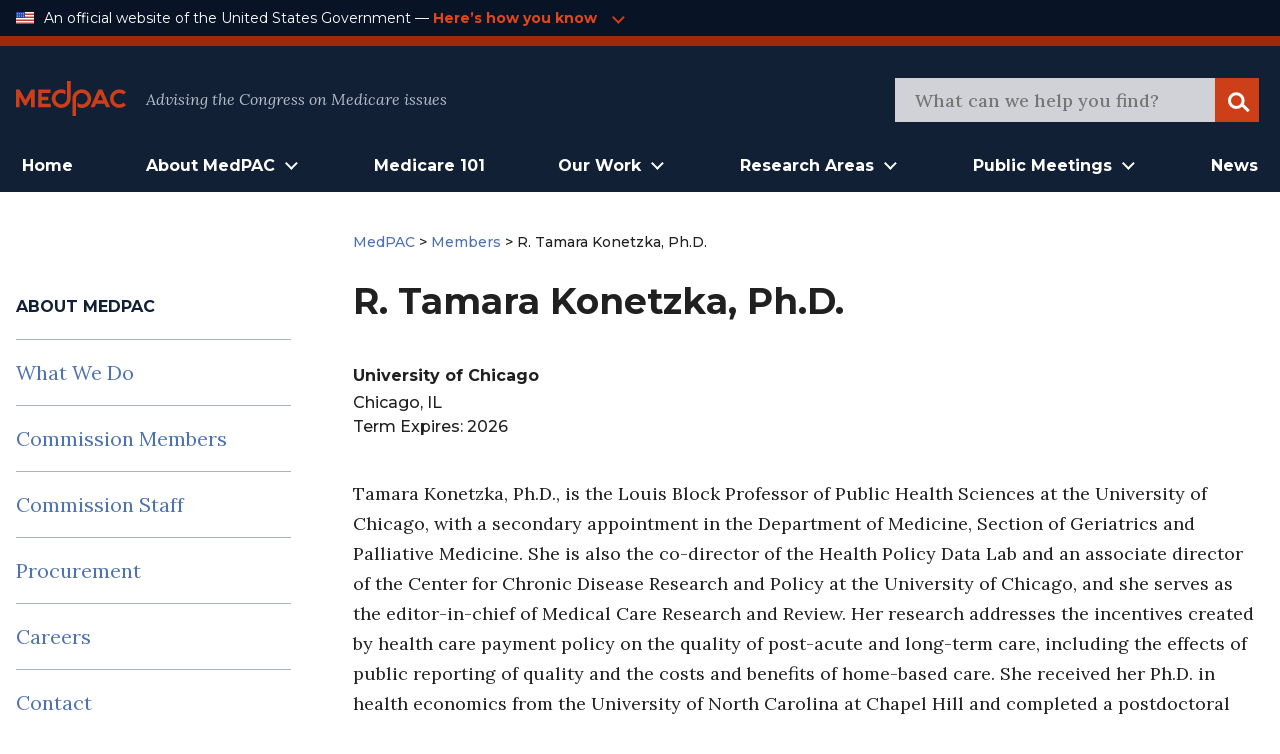

--- FILE ---
content_type: text/html; charset=UTF-8
request_url: https://www.medpac.gov/member/r-tamara-konetzka/
body_size: 16071
content:

<!doctype html>

<html class="no-js" lang="en-US">

<head>

    <meta charset="utf-8">
<script type="text/javascript">
/* <![CDATA[ */
var gform;gform||(document.addEventListener("gform_main_scripts_loaded",function(){gform.scriptsLoaded=!0}),document.addEventListener("gform/theme/scripts_loaded",function(){gform.themeScriptsLoaded=!0}),window.addEventListener("DOMContentLoaded",function(){gform.domLoaded=!0}),gform={domLoaded:!1,scriptsLoaded:!1,themeScriptsLoaded:!1,isFormEditor:()=>"function"==typeof InitializeEditor,callIfLoaded:function(o){return!(!gform.domLoaded||!gform.scriptsLoaded||!gform.themeScriptsLoaded&&!gform.isFormEditor()||(gform.isFormEditor()&&console.warn("The use of gform.initializeOnLoaded() is deprecated in the form editor context and will be removed in Gravity Forms 3.1."),o(),0))},initializeOnLoaded:function(o){gform.callIfLoaded(o)||(document.addEventListener("gform_main_scripts_loaded",()=>{gform.scriptsLoaded=!0,gform.callIfLoaded(o)}),document.addEventListener("gform/theme/scripts_loaded",()=>{gform.themeScriptsLoaded=!0,gform.callIfLoaded(o)}),window.addEventListener("DOMContentLoaded",()=>{gform.domLoaded=!0,gform.callIfLoaded(o)}))},hooks:{action:{},filter:{}},addAction:function(o,r,e,t){gform.addHook("action",o,r,e,t)},addFilter:function(o,r,e,t){gform.addHook("filter",o,r,e,t)},doAction:function(o){gform.doHook("action",o,arguments)},applyFilters:function(o){return gform.doHook("filter",o,arguments)},removeAction:function(o,r){gform.removeHook("action",o,r)},removeFilter:function(o,r,e){gform.removeHook("filter",o,r,e)},addHook:function(o,r,e,t,n){null==gform.hooks[o][r]&&(gform.hooks[o][r]=[]);var d=gform.hooks[o][r];null==n&&(n=r+"_"+d.length),gform.hooks[o][r].push({tag:n,callable:e,priority:t=null==t?10:t})},doHook:function(r,o,e){var t;if(e=Array.prototype.slice.call(e,1),null!=gform.hooks[r][o]&&((o=gform.hooks[r][o]).sort(function(o,r){return o.priority-r.priority}),o.forEach(function(o){"function"!=typeof(t=o.callable)&&(t=window[t]),"action"==r?t.apply(null,e):e[0]=t.apply(null,e)})),"filter"==r)return e[0]},removeHook:function(o,r,t,n){var e;null!=gform.hooks[o][r]&&(e=(e=gform.hooks[o][r]).filter(function(o,r,e){return!!(null!=n&&n!=o.tag||null!=t&&t!=o.priority)}),gform.hooks[o][r]=e)}});
/* ]]> */
</script>

    <meta name="viewport" content="width=device-width, initial-scale=1.0">
    <link rel="pingback" href="https://www.medpac.gov/xmlrpc.php">

    <title>R. Tamara Konetzka, Ph.D. &#8211; MedPAC</title>
<meta name='robots' content='max-image-preview:large' />
<link rel="alternate" type="application/rss+xml" title="MedPAC &raquo; Feed" href="https://www.medpac.gov/feed/" />
<link rel="alternate" type="application/rss+xml" title="MedPAC &raquo; Comments Feed" href="https://www.medpac.gov/comments/feed/" />
<link rel="alternate" title="oEmbed (JSON)" type="application/json+oembed" href="https://www.medpac.gov/wp-json/oembed/1.0/embed?url=https%3A%2F%2Fwww.medpac.gov%2Fmember%2Fr-tamara-konetzka%2F" />
<link rel="alternate" title="oEmbed (XML)" type="text/xml+oembed" href="https://www.medpac.gov/wp-json/oembed/1.0/embed?url=https%3A%2F%2Fwww.medpac.gov%2Fmember%2Fr-tamara-konetzka%2F&#038;format=xml" />
<style id='wp-img-auto-sizes-contain-inline-css' type='text/css'>
img:is([sizes=auto i],[sizes^="auto," i]){contain-intrinsic-size:3000px 1500px}
/*# sourceURL=wp-img-auto-sizes-contain-inline-css */
</style>
<style id='wp-block-library-inline-css' type='text/css'>
:root{--wp-block-synced-color:#7a00df;--wp-block-synced-color--rgb:122,0,223;--wp-bound-block-color:var(--wp-block-synced-color);--wp-editor-canvas-background:#ddd;--wp-admin-theme-color:#007cba;--wp-admin-theme-color--rgb:0,124,186;--wp-admin-theme-color-darker-10:#006ba1;--wp-admin-theme-color-darker-10--rgb:0,107,160.5;--wp-admin-theme-color-darker-20:#005a87;--wp-admin-theme-color-darker-20--rgb:0,90,135;--wp-admin-border-width-focus:2px}@media (min-resolution:192dpi){:root{--wp-admin-border-width-focus:1.5px}}.wp-element-button{cursor:pointer}:root .has-very-light-gray-background-color{background-color:#eee}:root .has-very-dark-gray-background-color{background-color:#313131}:root .has-very-light-gray-color{color:#eee}:root .has-very-dark-gray-color{color:#313131}:root .has-vivid-green-cyan-to-vivid-cyan-blue-gradient-background{background:linear-gradient(135deg,#00d084,#0693e3)}:root .has-purple-crush-gradient-background{background:linear-gradient(135deg,#34e2e4,#4721fb 50%,#ab1dfe)}:root .has-hazy-dawn-gradient-background{background:linear-gradient(135deg,#faaca8,#dad0ec)}:root .has-subdued-olive-gradient-background{background:linear-gradient(135deg,#fafae1,#67a671)}:root .has-atomic-cream-gradient-background{background:linear-gradient(135deg,#fdd79a,#004a59)}:root .has-nightshade-gradient-background{background:linear-gradient(135deg,#330968,#31cdcf)}:root .has-midnight-gradient-background{background:linear-gradient(135deg,#020381,#2874fc)}:root{--wp--preset--font-size--normal:16px;--wp--preset--font-size--huge:42px}.has-regular-font-size{font-size:1em}.has-larger-font-size{font-size:2.625em}.has-normal-font-size{font-size:var(--wp--preset--font-size--normal)}.has-huge-font-size{font-size:var(--wp--preset--font-size--huge)}.has-text-align-center{text-align:center}.has-text-align-left{text-align:left}.has-text-align-right{text-align:right}.has-fit-text{white-space:nowrap!important}#end-resizable-editor-section{display:none}.aligncenter{clear:both}.items-justified-left{justify-content:flex-start}.items-justified-center{justify-content:center}.items-justified-right{justify-content:flex-end}.items-justified-space-between{justify-content:space-between}.screen-reader-text{border:0;clip-path:inset(50%);height:1px;margin:-1px;overflow:hidden;padding:0;position:absolute;width:1px;word-wrap:normal!important}.screen-reader-text:focus{background-color:#ddd;clip-path:none;color:#444;display:block;font-size:1em;height:auto;left:5px;line-height:normal;padding:15px 23px 14px;text-decoration:none;top:5px;width:auto;z-index:100000}html :where(.has-border-color){border-style:solid}html :where([style*=border-top-color]){border-top-style:solid}html :where([style*=border-right-color]){border-right-style:solid}html :where([style*=border-bottom-color]){border-bottom-style:solid}html :where([style*=border-left-color]){border-left-style:solid}html :where([style*=border-width]){border-style:solid}html :where([style*=border-top-width]){border-top-style:solid}html :where([style*=border-right-width]){border-right-style:solid}html :where([style*=border-bottom-width]){border-bottom-style:solid}html :where([style*=border-left-width]){border-left-style:solid}html :where(img[class*=wp-image-]){height:auto;max-width:100%}:where(figure){margin:0 0 1em}html :where(.is-position-sticky){--wp-admin--admin-bar--position-offset:var(--wp-admin--admin-bar--height,0px)}@media screen and (max-width:600px){html :where(.is-position-sticky){--wp-admin--admin-bar--position-offset:0px}}

/*# sourceURL=wp-block-library-inline-css */
</style><style id='wp-block-paragraph-inline-css' type='text/css'>
.is-small-text{font-size:.875em}.is-regular-text{font-size:1em}.is-large-text{font-size:2.25em}.is-larger-text{font-size:3em}.has-drop-cap:not(:focus):first-letter{float:left;font-size:8.4em;font-style:normal;font-weight:100;line-height:.68;margin:.05em .1em 0 0;text-transform:uppercase}body.rtl .has-drop-cap:not(:focus):first-letter{float:none;margin-left:.1em}p.has-drop-cap.has-background{overflow:hidden}:root :where(p.has-background){padding:1.25em 2.375em}:where(p.has-text-color:not(.has-link-color)) a{color:inherit}p.has-text-align-left[style*="writing-mode:vertical-lr"],p.has-text-align-right[style*="writing-mode:vertical-rl"]{rotate:180deg}
/*# sourceURL=https://www.medpac.gov/wp-includes/blocks/paragraph/style.min.css */
</style>
<style id='global-styles-inline-css' type='text/css'>
:root{--wp--preset--aspect-ratio--square: 1;--wp--preset--aspect-ratio--4-3: 4/3;--wp--preset--aspect-ratio--3-4: 3/4;--wp--preset--aspect-ratio--3-2: 3/2;--wp--preset--aspect-ratio--2-3: 2/3;--wp--preset--aspect-ratio--16-9: 16/9;--wp--preset--aspect-ratio--9-16: 9/16;--wp--preset--color--black: #000000;--wp--preset--color--cyan-bluish-gray: #abb8c3;--wp--preset--color--white: #ffffff;--wp--preset--color--pale-pink: #f78da7;--wp--preset--color--vivid-red: #cf2e2e;--wp--preset--color--luminous-vivid-orange: #ff6900;--wp--preset--color--luminous-vivid-amber: #fcb900;--wp--preset--color--light-green-cyan: #7bdcb5;--wp--preset--color--vivid-green-cyan: #00d084;--wp--preset--color--pale-cyan-blue: #8ed1fc;--wp--preset--color--vivid-cyan-blue: #0693e3;--wp--preset--color--vivid-purple: #9b51e0;--wp--preset--gradient--vivid-cyan-blue-to-vivid-purple: linear-gradient(135deg,rgb(6,147,227) 0%,rgb(155,81,224) 100%);--wp--preset--gradient--light-green-cyan-to-vivid-green-cyan: linear-gradient(135deg,rgb(122,220,180) 0%,rgb(0,208,130) 100%);--wp--preset--gradient--luminous-vivid-amber-to-luminous-vivid-orange: linear-gradient(135deg,rgb(252,185,0) 0%,rgb(255,105,0) 100%);--wp--preset--gradient--luminous-vivid-orange-to-vivid-red: linear-gradient(135deg,rgb(255,105,0) 0%,rgb(207,46,46) 100%);--wp--preset--gradient--very-light-gray-to-cyan-bluish-gray: linear-gradient(135deg,rgb(238,238,238) 0%,rgb(169,184,195) 100%);--wp--preset--gradient--cool-to-warm-spectrum: linear-gradient(135deg,rgb(74,234,220) 0%,rgb(151,120,209) 20%,rgb(207,42,186) 40%,rgb(238,44,130) 60%,rgb(251,105,98) 80%,rgb(254,248,76) 100%);--wp--preset--gradient--blush-light-purple: linear-gradient(135deg,rgb(255,206,236) 0%,rgb(152,150,240) 100%);--wp--preset--gradient--blush-bordeaux: linear-gradient(135deg,rgb(254,205,165) 0%,rgb(254,45,45) 50%,rgb(107,0,62) 100%);--wp--preset--gradient--luminous-dusk: linear-gradient(135deg,rgb(255,203,112) 0%,rgb(199,81,192) 50%,rgb(65,88,208) 100%);--wp--preset--gradient--pale-ocean: linear-gradient(135deg,rgb(255,245,203) 0%,rgb(182,227,212) 50%,rgb(51,167,181) 100%);--wp--preset--gradient--electric-grass: linear-gradient(135deg,rgb(202,248,128) 0%,rgb(113,206,126) 100%);--wp--preset--gradient--midnight: linear-gradient(135deg,rgb(2,3,129) 0%,rgb(40,116,252) 100%);--wp--preset--font-size--small: 13px;--wp--preset--font-size--medium: 20px;--wp--preset--font-size--large: 36px;--wp--preset--font-size--x-large: 42px;--wp--preset--spacing--20: 0.44rem;--wp--preset--spacing--30: 0.67rem;--wp--preset--spacing--40: 1rem;--wp--preset--spacing--50: 1.5rem;--wp--preset--spacing--60: 2.25rem;--wp--preset--spacing--70: 3.38rem;--wp--preset--spacing--80: 5.06rem;--wp--preset--shadow--natural: 6px 6px 9px rgba(0, 0, 0, 0.2);--wp--preset--shadow--deep: 12px 12px 50px rgba(0, 0, 0, 0.4);--wp--preset--shadow--sharp: 6px 6px 0px rgba(0, 0, 0, 0.2);--wp--preset--shadow--outlined: 6px 6px 0px -3px rgb(255, 255, 255), 6px 6px rgb(0, 0, 0);--wp--preset--shadow--crisp: 6px 6px 0px rgb(0, 0, 0);}:where(.is-layout-flex){gap: 0.5em;}:where(.is-layout-grid){gap: 0.5em;}body .is-layout-flex{display: flex;}.is-layout-flex{flex-wrap: wrap;align-items: center;}.is-layout-flex > :is(*, div){margin: 0;}body .is-layout-grid{display: grid;}.is-layout-grid > :is(*, div){margin: 0;}:where(.wp-block-columns.is-layout-flex){gap: 2em;}:where(.wp-block-columns.is-layout-grid){gap: 2em;}:where(.wp-block-post-template.is-layout-flex){gap: 1.25em;}:where(.wp-block-post-template.is-layout-grid){gap: 1.25em;}.has-black-color{color: var(--wp--preset--color--black) !important;}.has-cyan-bluish-gray-color{color: var(--wp--preset--color--cyan-bluish-gray) !important;}.has-white-color{color: var(--wp--preset--color--white) !important;}.has-pale-pink-color{color: var(--wp--preset--color--pale-pink) !important;}.has-vivid-red-color{color: var(--wp--preset--color--vivid-red) !important;}.has-luminous-vivid-orange-color{color: var(--wp--preset--color--luminous-vivid-orange) !important;}.has-luminous-vivid-amber-color{color: var(--wp--preset--color--luminous-vivid-amber) !important;}.has-light-green-cyan-color{color: var(--wp--preset--color--light-green-cyan) !important;}.has-vivid-green-cyan-color{color: var(--wp--preset--color--vivid-green-cyan) !important;}.has-pale-cyan-blue-color{color: var(--wp--preset--color--pale-cyan-blue) !important;}.has-vivid-cyan-blue-color{color: var(--wp--preset--color--vivid-cyan-blue) !important;}.has-vivid-purple-color{color: var(--wp--preset--color--vivid-purple) !important;}.has-black-background-color{background-color: var(--wp--preset--color--black) !important;}.has-cyan-bluish-gray-background-color{background-color: var(--wp--preset--color--cyan-bluish-gray) !important;}.has-white-background-color{background-color: var(--wp--preset--color--white) !important;}.has-pale-pink-background-color{background-color: var(--wp--preset--color--pale-pink) !important;}.has-vivid-red-background-color{background-color: var(--wp--preset--color--vivid-red) !important;}.has-luminous-vivid-orange-background-color{background-color: var(--wp--preset--color--luminous-vivid-orange) !important;}.has-luminous-vivid-amber-background-color{background-color: var(--wp--preset--color--luminous-vivid-amber) !important;}.has-light-green-cyan-background-color{background-color: var(--wp--preset--color--light-green-cyan) !important;}.has-vivid-green-cyan-background-color{background-color: var(--wp--preset--color--vivid-green-cyan) !important;}.has-pale-cyan-blue-background-color{background-color: var(--wp--preset--color--pale-cyan-blue) !important;}.has-vivid-cyan-blue-background-color{background-color: var(--wp--preset--color--vivid-cyan-blue) !important;}.has-vivid-purple-background-color{background-color: var(--wp--preset--color--vivid-purple) !important;}.has-black-border-color{border-color: var(--wp--preset--color--black) !important;}.has-cyan-bluish-gray-border-color{border-color: var(--wp--preset--color--cyan-bluish-gray) !important;}.has-white-border-color{border-color: var(--wp--preset--color--white) !important;}.has-pale-pink-border-color{border-color: var(--wp--preset--color--pale-pink) !important;}.has-vivid-red-border-color{border-color: var(--wp--preset--color--vivid-red) !important;}.has-luminous-vivid-orange-border-color{border-color: var(--wp--preset--color--luminous-vivid-orange) !important;}.has-luminous-vivid-amber-border-color{border-color: var(--wp--preset--color--luminous-vivid-amber) !important;}.has-light-green-cyan-border-color{border-color: var(--wp--preset--color--light-green-cyan) !important;}.has-vivid-green-cyan-border-color{border-color: var(--wp--preset--color--vivid-green-cyan) !important;}.has-pale-cyan-blue-border-color{border-color: var(--wp--preset--color--pale-cyan-blue) !important;}.has-vivid-cyan-blue-border-color{border-color: var(--wp--preset--color--vivid-cyan-blue) !important;}.has-vivid-purple-border-color{border-color: var(--wp--preset--color--vivid-purple) !important;}.has-vivid-cyan-blue-to-vivid-purple-gradient-background{background: var(--wp--preset--gradient--vivid-cyan-blue-to-vivid-purple) !important;}.has-light-green-cyan-to-vivid-green-cyan-gradient-background{background: var(--wp--preset--gradient--light-green-cyan-to-vivid-green-cyan) !important;}.has-luminous-vivid-amber-to-luminous-vivid-orange-gradient-background{background: var(--wp--preset--gradient--luminous-vivid-amber-to-luminous-vivid-orange) !important;}.has-luminous-vivid-orange-to-vivid-red-gradient-background{background: var(--wp--preset--gradient--luminous-vivid-orange-to-vivid-red) !important;}.has-very-light-gray-to-cyan-bluish-gray-gradient-background{background: var(--wp--preset--gradient--very-light-gray-to-cyan-bluish-gray) !important;}.has-cool-to-warm-spectrum-gradient-background{background: var(--wp--preset--gradient--cool-to-warm-spectrum) !important;}.has-blush-light-purple-gradient-background{background: var(--wp--preset--gradient--blush-light-purple) !important;}.has-blush-bordeaux-gradient-background{background: var(--wp--preset--gradient--blush-bordeaux) !important;}.has-luminous-dusk-gradient-background{background: var(--wp--preset--gradient--luminous-dusk) !important;}.has-pale-ocean-gradient-background{background: var(--wp--preset--gradient--pale-ocean) !important;}.has-electric-grass-gradient-background{background: var(--wp--preset--gradient--electric-grass) !important;}.has-midnight-gradient-background{background: var(--wp--preset--gradient--midnight) !important;}.has-small-font-size{font-size: var(--wp--preset--font-size--small) !important;}.has-medium-font-size{font-size: var(--wp--preset--font-size--medium) !important;}.has-large-font-size{font-size: var(--wp--preset--font-size--large) !important;}.has-x-large-font-size{font-size: var(--wp--preset--font-size--x-large) !important;}
/*# sourceURL=global-styles-inline-css */
</style>

<style id='classic-theme-styles-inline-css' type='text/css'>
/*! This file is auto-generated */
.wp-block-button__link{color:#fff;background-color:#32373c;border-radius:9999px;box-shadow:none;text-decoration:none;padding:calc(.667em + 2px) calc(1.333em + 2px);font-size:1.125em}.wp-block-file__button{background:#32373c;color:#fff;text-decoration:none}
/*# sourceURL=/wp-includes/css/classic-themes.min.css */
</style>
<link rel='stylesheet' id='ep_general_styles-css' href='https://www.medpac.gov/wp-content/plugins/elasticpress/dist/css/general-styles.css?ver=66295efe92a630617c00' type='text/css' media='all' />
<link rel='stylesheet' id='mat-blocks-overrides-css' href='https://www.medpac.gov/wp-content/themes/mat-medpac/assets/styles/mat-blocks-overrides.css?ver=1765381630' type='text/css' media='all' />
<link rel='stylesheet' id='site-css-css' href='https://www.medpac.gov/wp-content/themes/mat-medpac/assets/styles/theme-styles.css?ver=1764007343' type='text/css' media='all' />
<script type="text/javascript" src="https://www.medpac.gov/wp-includes/js/jquery/jquery.min.js?ver=3.7.1" id="jquery-core-js"></script>
<script type="text/javascript" src="https://www.medpac.gov/wp-includes/js/jquery/jquery-migrate.min.js?ver=3.4.1" id="jquery-migrate-js"></script>
<link rel="https://api.w.org/" href="https://www.medpac.gov/wp-json/" /><link rel="alternate" title="JSON" type="application/json" href="https://www.medpac.gov/wp-json/wp/v2/member/8649" /><link rel="canonical" href="https://www.medpac.gov/member/r-tamara-konetzka/" />
<link rel='shortlink' href='https://www.medpac.gov/?p=8649' />
<link rel="icon" href="https://www.medpac.gov/wp-content/uploads/2021/09/cropped-medpac-favicon-32x32.png" sizes="32x32" />
<link rel="icon" href="https://www.medpac.gov/wp-content/uploads/2021/09/cropped-medpac-favicon-192x192.png" sizes="192x192" />
<link rel="apple-touch-icon" href="https://www.medpac.gov/wp-content/uploads/2021/09/cropped-medpac-favicon-180x180.png" />
<meta name="msapplication-TileImage" content="https://www.medpac.gov/wp-content/uploads/2021/09/cropped-medpac-favicon-270x270.png" />
		<style type="text/css" id="wp-custom-css">
			.main a {
	color: #CC3F19;
}

.post-type-archive-document .document-archive-filter-input option {
    background-color: rgba(60, 60, 60, 0.8) !important;
}

.gform_button {
 !important;
    background: #122036;
    padding: 0.625rem 2.625rem !important;
    cursor: pointer;
    color: white;
    border: none;
    font-family: "Montserrat", sans-serif;
    font-weight: bold;
    font-size: 1.125rem;
    line-height: 2rem !important;
    -webkit-box-align: center;
    -ms-flex-align: center;
    align-items: center;
    text-align: center;
    color: #FFFFFF;
}

.gform_wrapper form input {
	height: 50px;
}
  .tertiary-nav-container {border-bottom: 10px solid #A02909;} 
.medpac-alert-container .medpac-alert.container.flex.padded {
    padding-top: 0px;
	padding-bottom: 10px;}
	.icon.alert-warning {
    width: 2.5rem;
    height: 2.5rem;
}
.tertiary-nav-content a {margin-left: 0.25rem; color: #cc3f19;}

 header.article-header, .category header.article-header {font-family: Montserrat; font-size: 0.875rem;
font-weight: 500;
color: #202020;}

.main header, p.agenda-subtitle {line-height: 1.5 !important}

p.agenda-datetime {margin-bottom: 0.25rem;}

.category header, .document header {font-family: Montserrat; font-size: 0.875rem;
font-weight: 500;
}

.category header h1 {
	font-size:2.25rem
}
.category article a {color: #cc3f19!important}

.blog a.home, .blog a.post-root, .blog a.post, .page header.article-header a, 
.category a.post-root, .category a.post, .category a.home, .document header a {font-weight: 500;
	color: #4E72B1; font-family: 'Montserrat'}
.blog .current-item {font-weight: 300; font-family: 'Montserrat'; font-size: 0.875rem;}

.hero4-para1 a {color: #4E72B1; }

.category .byline {font-size: 0.875rem;}

.category .byline a {text-transform: uppercase; font-weight: 500}

.category article h2 {margin: -0.75rem auto -1rem}

header.document-archive-header {font-family: Montserrat; font-size: 0.875rem;
font-weight: 300;
color: #202020}
header.document-archive-header a {font-weight: 500;
	color: #4E72B1;}

.hero3-container .hero3-col .hero3-para1 {
    font-family: Source Sans Pro;
    font-style: normal;
    font-weight: bold;
    font-size: 14px;
    line-height: 24px;
    letter-spacing: 0.02em;
    color: #CC3F19;
}
.hero3-container .hero3-col {
	border: 1px solid #B3BDCB55;}

.post-type-archive-document .document-archive-copy {font-weight: 300 !important; }

.main {
	max-width: 1360px;
}

.main-navigation-wrapper .main-navigation .menu-main-nav li.open > .sub-menu li a {
    text-align: left;
    font-weight: 3400;
}
.main-navigation-wrapper .main-navigation .menu-main-nav li.open > .sub-menu li a:hover {
    color: #cc3f19;
}

.main-navigation-wrapper .main-navigation .menu-main-nav li.open > .sub-menu li {
    border-bottom: 1px solid #333
}


/* hide pre-footer on mailing list page */
.page-id-8678 .newsletter-form-container {display: none;}




/* BLOG PAGE */
.sidebar-menu .widget_categories li {
	border-bottom: 0.0625rem solid rgba(79, 111, 125, 0.5);
    display: flex;
    padding: 20px 0;
    font-size: 1.25rem;
    line-height: 1.5625rem;
    color: #0080B7;
}.sidebar-menu .widget_categories li a{
	padding: 0; 
	padding-right: 5px; 
	border-bottom: none; 
}

.blog .byline {margin-bottom: 0; padding-top: 1rem}
.blog .main h2 {margin-top: 0; margin-bottom: -1rem; }
.blog .article-header a {color: #CC3F19; font-weight: 700}
.blog .byline a {font-weight: 500; text-transform: uppercase; }
.category article,.blog section.entry-content {border-bottom: 1px solid #B3BDCB; padding-bottom: 1.5rem}
.blog a.excerpt-read-more {margin-left: 0.25rem}
{margin-top: 1rem;}

.category article {margin-top: 2.5rem}

.widgettitle {
	font-family: Montserrat;
	font-size: 1rem !important;
	font-weight: 500;
	padding-bottom: 1.25rem !important;
}

.hero4-container {
    max-width: 1440px;
    margin: auto;
    align-content: center;
    padding: 60px;
}
.hero3-para1 {
	text-transform: uppercase;
}
.hero3-para2 {
	font-family: "Lora" !important;
}
.hero3-para3 {
	font-family: "Montserrat" !important;
}
.hero4-para1 {
	font-family: "Montserrat" !important; color: #4E72B1 !important}

.agenda-staff-contacts {display:none}
.agenda-subtitle {padding-bottom: 1rem;}

.newsletter-form-container .gform_confirmation_message_3 {color: #ffffff !important;}


.hero3-container .hero3-col .hero3-para1 {font-family: 'Montserrat'}

.single-member .article-header p{
	font-size: 1rem !important
}
    
.single-meeting .meeting .meeting-type {color: #cc3f19;}

.sidebar .widget li a {color: #4E72B1; }

a.meeting-doc {font-weight: 700; font-size: 1rem; padding: 1rem 0.75rem 1rem 1.5rem !important}
.icon {
	margin-bottom: -1px;}

.document-archive-copy {font-family: lora; font-weight: 300 !important}


.wp-block-button__link {color: #cc3f19 !important;}
.wp-block-button__link:hover {color: #ffffff !important;}


@media (min-width: 1024px) {.main-navigation-wrapper .main-navigation.menu-main-nav li.open > .sub-menu {width: auto}
.main-navigation-wrapper .main-navigation.menu-main-nav li.open > .sub-menu li a {
    padding: 0.75rem 1rem;
	}
	.main-navigation-wrapper .main-navigation.menu-main-nav li.open > .sub-menu li:first-child {
		padding-top: 1rem !important;
	}
		.main-navigation-wrapper .main-navigation.menu-main-nav li.open > .sub-menu li:last-child {
		padding-bottom: 1rem !important;
	}
}

.hero3-container .padded::before {content: 'Featured & Most Recent Works'; display: block !important; color: #b3bdcb; margin-bottom: 1rem; font-family: 'Montserrat'; text-align: center; font-size: 1.5rem;font-weight: 700;}


.reference-style h2 {font-size: 1.25rem}
.reference-style, .reference-style p, .reference-style ul, .reference-style ol {font-size: 1rem; line-height: 1.5;}
.reference-style {background: #f6f8fc; padding: 0.5rem 1rem;}

.hero3-para1, .tertiary-nav-content a {color: #e3451b !important}

.single-meeting .meeting .meeting-section .agenda-section .agenda-content ul {
    font-size: 0.9375rem;
}
 

.pp-multiple-authors-boxes-wrapper {display: none}

.tax-document-type #post-5 {display: none!important}
		</style>
		
<link rel='stylesheet' id='gform_basic-css' href='https://www.medpac.gov/wp-content/plugins/gravityforms/assets/css/dist/basic.min.css?ver=2.9.25' type='text/css' media='all' />
<link rel='stylesheet' id='gform_theme_components-css' href='https://www.medpac.gov/wp-content/plugins/gravityforms/assets/css/dist/theme-components.min.css?ver=2.9.25' type='text/css' media='all' />
<link rel='stylesheet' id='gform_theme-css' href='https://www.medpac.gov/wp-content/plugins/gravityforms/assets/css/dist/theme.min.css?ver=2.9.25' type='text/css' media='all' />
</head>

<body class="wp-singular member-template-default single single-member postid-8649 wp-theme-mat-medpac">

<div class="site-wrapper">
    <a class="skip-link screen-reader-text" href="#content">Skip to Content</a>

    <div class="tertiary-nav-container ">
    <div class="container flex padded">
        <div class="usa-logo-container">
            <img src="https://www.medpac.gov/wp-content/themes/mat-medpac/assets/images/us-flag-icon.png"
                 alt="MedPAC" class="logo">
        </div>

        <div class="tertiary-nav-content">
            <p class="usa-header">
                An official website of the United States Government —
            </p>
           <a class="medpac-link" id="usa_gov_banner_button">
                    <p>
                        Here’s how you know
                    </p>
                    <span class="icon meeting-arrow-down"></span></a>

        </div>
    </div>
    <div class="container padded">
        <div class="usa-banner-content" id="usa_gov_banner_content">
            <div class="usa-banner-guidance-gov usa-width-one-half">
                <span class="icon icon-dot-gov"></span>
                <div class="usa-media_block-body">
                    <p>
                        <strong>Official websites use .gov</strong>
                        <br/>
                        <br/>
                        A <strong>.gov</strong> website belongs to an official government organization in the United
                        States.
                    </p>
                </div>
            </div>
            <div class="usa-banner-guidance-ssl usa-width-one-half">
                <span class="icon icon-https"></span>
                <div class="usa-media_block-body usa-second">
                    <p>
                        <strong>Secure .gov websites use HTTPS</strong>
                        <br/>
                        <br/>
                        A <strong>lock</strong> (
                        <svg xmlns="http://www.w3.org/2000/svg" width="10" height="15" viewBox="0 0 52 64"
                             class="usa-banner__lock-image" role="img"
                             aria-labelledby="banner-lock-title-default banner-lock-description-default"><title
                                    id="banner-lock-title-default">Lock</title>
                            <desc id="banner-lock-description-default">A locked padlock</desc>
                            <path fill="#B3BDCB" fill-rule="evenodd"
                                  d="M26 0c10.493 0 19 8.507 19 19v9h3a4 4 0 0 1 4 4v28a4 4 0 0 1-4 4H4a4 4 0 0 1-4-4V32a4 4 0 0 1 4-4h3v-9C7 8.507 15.507 0 26 0zm0 8c-5.979 0-10.843 4.77-10.996 10.712L15 19v9h22v-9c0-6.075-4.925-11-11-11z"
                                  data-darkreader-inline-fill="" style="--darkreader-inline-fill:#e8e6e4;"></path>
                        </svg>
                        ) or <strong>https://</strong> means you've safely connected to the .gov website. Share
                        sensitive information only on official, secure websites.
                    </p>
                </div>
            </div>
        </div>
    </div>

</div>
        
        <div class="secondary-nav-container">
    <div class="container padded flex">
        <div class="secondary-nav-header">
            <div class="site-title">
                <a href="https://www.medpac.gov/"
                   class="logo-link"
                   rel="home">
                    <img src="https://www.medpac.gov/wp-content/themes/mat-medpac/assets/images/medpac-logo-red.svg"
                         alt="MedPAC" class="logo">
                </a>
            </div>
            <div class="secondary-nav-content">
                Advising the Congress on Medicare issues
            </div>
        </div>
        <div class="secondary-nav-right tablet-only">
            <button id="mobileMenuToggle" class="mobile-menu-toggle" aria-label="Open Main Navigation Menu">
                <span class="icon menu-hamburger"></span>
            </button>
        </div>
        <div class="secondary-nav-right header-search-container desktop-only">
            <form role="search" id="searchform" class="search-form" method="get"
                  action="https://www.medpac.gov/">
                <meta itemprop="target" content="https://www.medpac.gov/?s={s}"/>
                <div id="header_search" class="search-trigger">
                    <input itemprop="query-input" type="search" name="s"
                           id="header-search-bar" class="search-field"
                           value=""
                           placeholder="What can we help you find?"
                           name="s"/>
                </div>
                <div class="search-logo">
                    <button class="icon search search-logo-button"><span
                                class="screen-reader-text">Search</span>
                    </button>
                </div>
            </form>
        </div>
    </div>
</div>
    <header class="header" id="header_area_1">
        <div class="container padded flex">
            <nav class="main-navigation-wrapper container flex padded desktop-only" aria-label="Main">
                <div id="main_menu_container" class="main-navigation main-menu-container">
                    <nav class="main-menu"
                         role="navigation"
                         aria-label="Main menu">
                        <ul id="menu-primary" class="main-navigation menu-main-nav"><li id="menu-item-8975" class="menu-item menu-item-type-custom menu-item-object-custom menu-item-home menu-item-8975"><a href="https://www.medpac.gov">Home</a></li>
<li id="menu-item-8710" class="menu-item menu-item-type-custom menu-item-object-custom menu-item-has-children menu-item-8710"><a href="#" role="button" aria-expanded="false">About MedPAC</a>
<ul class="sub-menu">
	<li id="menu-item-8716" class="menu-item menu-item-type-post_type menu-item-object-page menu-item-8716"><a href="https://www.medpac.gov/what-we-do/">What We Do</a></li>
	<li id="menu-item-8718" class="menu-item menu-item-type-custom menu-item-object-custom menu-item-8718"><a href="/member">Commission Members</a></li>
	<li id="menu-item-8717" class="menu-item menu-item-type-post_type menu-item-object-page menu-item-8717"><a href="https://www.medpac.gov/what-we-do/commission-staff/">Commission Staff</a></li>
	<li id="menu-item-9889" class="menu-item menu-item-type-post_type menu-item-object-page menu-item-9889"><a href="https://www.medpac.gov/what-we-do/procurement/">Procurement</a></li>
	<li id="menu-item-9891" class="menu-item menu-item-type-post_type menu-item-object-page menu-item-9891"><a href="https://www.medpac.gov/what-we-do/careers/">Careers</a></li>
	<li id="menu-item-9890" class="menu-item menu-item-type-post_type menu-item-object-page menu-item-9890"><a href="https://www.medpac.gov/what-we-do/contact/">Contact</a></li>
</ul>
</li>
<li id="menu-item-8978" class="menu-item menu-item-type-post_type menu-item-object-page menu-item-8978"><a href="https://www.medpac.gov/medicare-101/">Medicare 101</a></li>
<li id="menu-item-8712" class="menu-item menu-item-type-custom menu-item-object-custom menu-item-has-children menu-item-8712"><a href="#" role="button" aria-expanded="false">Our Work</a>
<ul class="sub-menu">
	<li id="menu-item-8950" class="menu-item menu-item-type-taxonomy menu-item-object-document-type menu-item-8950"><a href="https://www.medpac.gov/document-type/report/">Reports</a></li>
	<li id="menu-item-8924" class="menu-item menu-item-type-custom menu-item-object-custom menu-item-8924"><a href="/recommendation">Recommendations</a></li>
	<li id="menu-item-9133" class="menu-item menu-item-type-taxonomy menu-item-object-document-type menu-item-9133"><a href="https://www.medpac.gov/document-type/payment-basic/">Payment Basics</a></li>
	<li id="menu-item-9129" class="menu-item menu-item-type-taxonomy menu-item-object-document-type menu-item-9129"><a href="https://www.medpac.gov/document-type/contractor-report/">Contractor Reports</a></li>
	<li id="menu-item-9128" class="menu-item menu-item-type-taxonomy menu-item-object-document-type menu-item-9128"><a href="https://www.medpac.gov/document-type/comment-letter/">Comment Letters</a></li>
	<li id="menu-item-9134" class="menu-item menu-item-type-taxonomy menu-item-object-document-type menu-item-9134"><a href="https://www.medpac.gov/document-type/data-book/">Data Book</a></li>
	<li id="menu-item-9885" class="menu-item menu-item-type-taxonomy menu-item-object-document-type menu-item-9885"><a href="https://www.medpac.gov/document-type/presentation/">Presentations</a></li>
	<li id="menu-item-9131" class="menu-item menu-item-type-taxonomy menu-item-object-document-type menu-item-9131"><a href="https://www.medpac.gov/document-type/fact-sheet/">Fact Sheets</a></li>
	<li id="menu-item-9130" class="menu-item menu-item-type-taxonomy menu-item-object-document-type menu-item-9130"><a href="https://www.medpac.gov/document-type/congressional-testimony/">Congressional Testimony</a></li>
	<li id="menu-item-9132" class="menu-item menu-item-type-taxonomy menu-item-object-document-type menu-item-9132"><a href="https://www.medpac.gov/document-type/press-release/">Press Releases</a></li>
	<li id="menu-item-12748" class="menu-item menu-item-type-taxonomy menu-item-object-document-type menu-item-12748"><a href="https://www.medpac.gov/document-type/rfi-responses/">RFI Responses</a></li>
	<li id="menu-item-10340" class="menu-item menu-item-type-custom menu-item-object-custom menu-item-10340"><a href="/document/">All Documents</a></li>
	<li id="menu-item-9969" class="menu-item menu-item-type-post_type menu-item-object-page menu-item-9969"><a href="https://www.medpac.gov/what-we-do/cite-our-work/">Cite Our Work</a></li>
</ul>
</li>
<li id="menu-item-8713" class="menu-item menu-item-type-custom menu-item-object-custom menu-item-has-children menu-item-8713"><a href="#" role="button" aria-expanded="false">Research Areas</a>
<ul class="sub-menu">
	<li id="menu-item-9726" class="menu-item menu-item-type-taxonomy menu-item-object-research_area menu-item-9726"><a href="https://www.medpac.gov/research_area/hospitals/">Hospitals</a></li>
	<li id="menu-item-9725" class="menu-item menu-item-type-taxonomy menu-item-object-research_area menu-item-9725"><a href="https://www.medpac.gov/research_area/post-acute-care/">Post-Acute Care</a></li>
	<li id="menu-item-9733" class="menu-item menu-item-type-taxonomy menu-item-object-research_area menu-item-9733"><a href="https://www.medpac.gov/research_area/ambulatory-care-settings/">Ambulatory Care Settings</a></li>
	<li id="menu-item-9731" class="menu-item menu-item-type-taxonomy menu-item-object-research_area menu-item-9731"><a href="https://www.medpac.gov/research_area/delivery-system-reforms/">Delivery System Reforms</a></li>
	<li id="menu-item-9724" class="menu-item menu-item-type-taxonomy menu-item-object-research_area menu-item-9724"><a href="https://www.medpac.gov/research_area/physicians-and-other-health-professionals/">Physicians And Other Health Professionals</a></li>
	<li id="menu-item-9736" class="menu-item menu-item-type-taxonomy menu-item-object-research_area menu-item-9736"><a href="https://www.medpac.gov/research_area/private-plans/">Private Plans</a></li>
	<li id="menu-item-9732" class="menu-item menu-item-type-taxonomy menu-item-object-research_area menu-item-9732"><a href="https://www.medpac.gov/research_area/beneficiaries-and-coverage/">Beneficiaries and Coverage</a></li>
	<li id="menu-item-9735" class="menu-item menu-item-type-taxonomy menu-item-object-research_area menu-item-9735"><a href="https://www.medpac.gov/research_area/medicare-spending-and-financing/">Medicare Spending and Financing</a></li>
	<li id="menu-item-9727" class="menu-item menu-item-type-taxonomy menu-item-object-research_area menu-item-9727"><a href="https://www.medpac.gov/research_area/drugs-devices-and-tests/">Drugs, Devices, and Tests</a></li>
	<li id="menu-item-9729" class="menu-item menu-item-type-taxonomy menu-item-object-research_area menu-item-9729"><a href="https://www.medpac.gov/research_area/quality/">Quality</a></li>
	<li id="menu-item-9730" class="menu-item menu-item-type-taxonomy menu-item-object-research_area menu-item-9730"><a href="https://www.medpac.gov/research_area/regional-issues/">Regional Issues</a></li>
</ul>
</li>
<li id="menu-item-8714" class="menu-item menu-item-type-custom menu-item-object-custom menu-item-has-children menu-item-8714"><a href="#" role="button" aria-expanded="false">Public Meetings</a>
<ul class="sub-menu">
	<li id="menu-item-8944" class="menu-item menu-item-type-custom menu-item-object-custom menu-item-8944"><a href="/meeting">Upcoming Meetings</a></li>
	<li id="menu-item-8943" class="menu-item menu-item-type-custom menu-item-object-custom menu-item-8943"><a href="/past-meeting/">Past Meetings</a></li>
</ul>
</li>
<li id="menu-item-8715" class="menu-item menu-item-type-custom menu-item-object-custom menu-item-8715"><a href="/news">News</a></li>
</ul>                    </nav>
                </div>
            </nav>
        </div>
    </header>

    <header class="mobile-header tablet-only" id="header_area">
        <div class="container flex padded">
            <nav id="mobile_main_menu_container" class="main-navigation-wrapper" aria-label="Main">
                <ul class="main-navigation tablet-only" id="menu-main-menu">
                    <div class="secondary-nav-right header-search-container tablet-only">
                        <form role="search" id="searchform" class="search-form" method="get"
                              action="https://www.medpac.gov/">
                            <meta itemprop="target" content="https://www.medpac.gov/?s={s}"/>
                            <div id="header_search" class="search-trigger">
                                <input itemprop="query-input" type="search" name="s"
                                       id="header-search-bar" class="search-field"
                                       value=""
                                       placeholder="What can we help you find?"
                                       name="s"/>
                            </div>
                            <div class="search-logo">
                                <button class="icon search search-logo-button"><span
                                            class="screen-reader-text">Search</span>
                                </button>
                            </div>
                        </form>
                    </div>
                    <ul id="menu-primary-1" class="main-navigation menu-main-nav"><li class="menu-item menu-item-type-custom menu-item-object-custom menu-item-home menu-item-8975"><a href="https://www.medpac.gov">Home</a></li>
<li class="menu-item menu-item-type-custom menu-item-object-custom menu-item-has-children menu-item-8710"><a href="#" role="button" aria-expanded="false">About MedPAC</a>
<ul class="sub-menu">
	<li class="menu-item menu-item-type-post_type menu-item-object-page menu-item-8716"><a href="https://www.medpac.gov/what-we-do/">What We Do</a></li>
	<li class="menu-item menu-item-type-custom menu-item-object-custom menu-item-8718"><a href="/member">Commission Members</a></li>
	<li class="menu-item menu-item-type-post_type menu-item-object-page menu-item-8717"><a href="https://www.medpac.gov/what-we-do/commission-staff/">Commission Staff</a></li>
	<li class="menu-item menu-item-type-post_type menu-item-object-page menu-item-9889"><a href="https://www.medpac.gov/what-we-do/procurement/">Procurement</a></li>
	<li class="menu-item menu-item-type-post_type menu-item-object-page menu-item-9891"><a href="https://www.medpac.gov/what-we-do/careers/">Careers</a></li>
	<li class="menu-item menu-item-type-post_type menu-item-object-page menu-item-9890"><a href="https://www.medpac.gov/what-we-do/contact/">Contact</a></li>
</ul>
</li>
<li class="menu-item menu-item-type-post_type menu-item-object-page menu-item-8978"><a href="https://www.medpac.gov/medicare-101/">Medicare 101</a></li>
<li class="menu-item menu-item-type-custom menu-item-object-custom menu-item-has-children menu-item-8712"><a href="#" role="button" aria-expanded="false">Our Work</a>
<ul class="sub-menu">
	<li class="menu-item menu-item-type-taxonomy menu-item-object-document-type menu-item-8950"><a href="https://www.medpac.gov/document-type/report/">Reports</a></li>
	<li class="menu-item menu-item-type-custom menu-item-object-custom menu-item-8924"><a href="/recommendation">Recommendations</a></li>
	<li class="menu-item menu-item-type-taxonomy menu-item-object-document-type menu-item-9133"><a href="https://www.medpac.gov/document-type/payment-basic/">Payment Basics</a></li>
	<li class="menu-item menu-item-type-taxonomy menu-item-object-document-type menu-item-9129"><a href="https://www.medpac.gov/document-type/contractor-report/">Contractor Reports</a></li>
	<li class="menu-item menu-item-type-taxonomy menu-item-object-document-type menu-item-9128"><a href="https://www.medpac.gov/document-type/comment-letter/">Comment Letters</a></li>
	<li class="menu-item menu-item-type-taxonomy menu-item-object-document-type menu-item-9134"><a href="https://www.medpac.gov/document-type/data-book/">Data Book</a></li>
	<li class="menu-item menu-item-type-taxonomy menu-item-object-document-type menu-item-9885"><a href="https://www.medpac.gov/document-type/presentation/">Presentations</a></li>
	<li class="menu-item menu-item-type-taxonomy menu-item-object-document-type menu-item-9131"><a href="https://www.medpac.gov/document-type/fact-sheet/">Fact Sheets</a></li>
	<li class="menu-item menu-item-type-taxonomy menu-item-object-document-type menu-item-9130"><a href="https://www.medpac.gov/document-type/congressional-testimony/">Congressional Testimony</a></li>
	<li class="menu-item menu-item-type-taxonomy menu-item-object-document-type menu-item-9132"><a href="https://www.medpac.gov/document-type/press-release/">Press Releases</a></li>
	<li class="menu-item menu-item-type-taxonomy menu-item-object-document-type menu-item-12748"><a href="https://www.medpac.gov/document-type/rfi-responses/">RFI Responses</a></li>
	<li class="menu-item menu-item-type-custom menu-item-object-custom menu-item-10340"><a href="/document/">All Documents</a></li>
	<li class="menu-item menu-item-type-post_type menu-item-object-page menu-item-9969"><a href="https://www.medpac.gov/what-we-do/cite-our-work/">Cite Our Work</a></li>
</ul>
</li>
<li class="menu-item menu-item-type-custom menu-item-object-custom menu-item-has-children menu-item-8713"><a href="#" role="button" aria-expanded="false">Research Areas</a>
<ul class="sub-menu">
	<li class="menu-item menu-item-type-taxonomy menu-item-object-research_area menu-item-9726"><a href="https://www.medpac.gov/research_area/hospitals/">Hospitals</a></li>
	<li class="menu-item menu-item-type-taxonomy menu-item-object-research_area menu-item-9725"><a href="https://www.medpac.gov/research_area/post-acute-care/">Post-Acute Care</a></li>
	<li class="menu-item menu-item-type-taxonomy menu-item-object-research_area menu-item-9733"><a href="https://www.medpac.gov/research_area/ambulatory-care-settings/">Ambulatory Care Settings</a></li>
	<li class="menu-item menu-item-type-taxonomy menu-item-object-research_area menu-item-9731"><a href="https://www.medpac.gov/research_area/delivery-system-reforms/">Delivery System Reforms</a></li>
	<li class="menu-item menu-item-type-taxonomy menu-item-object-research_area menu-item-9724"><a href="https://www.medpac.gov/research_area/physicians-and-other-health-professionals/">Physicians And Other Health Professionals</a></li>
	<li class="menu-item menu-item-type-taxonomy menu-item-object-research_area menu-item-9736"><a href="https://www.medpac.gov/research_area/private-plans/">Private Plans</a></li>
	<li class="menu-item menu-item-type-taxonomy menu-item-object-research_area menu-item-9732"><a href="https://www.medpac.gov/research_area/beneficiaries-and-coverage/">Beneficiaries and Coverage</a></li>
	<li class="menu-item menu-item-type-taxonomy menu-item-object-research_area menu-item-9735"><a href="https://www.medpac.gov/research_area/medicare-spending-and-financing/">Medicare Spending and Financing</a></li>
	<li class="menu-item menu-item-type-taxonomy menu-item-object-research_area menu-item-9727"><a href="https://www.medpac.gov/research_area/drugs-devices-and-tests/">Drugs, Devices, and Tests</a></li>
	<li class="menu-item menu-item-type-taxonomy menu-item-object-research_area menu-item-9729"><a href="https://www.medpac.gov/research_area/quality/">Quality</a></li>
	<li class="menu-item menu-item-type-taxonomy menu-item-object-research_area menu-item-9730"><a href="https://www.medpac.gov/research_area/regional-issues/">Regional Issues</a></li>
</ul>
</li>
<li class="menu-item menu-item-type-custom menu-item-object-custom menu-item-has-children menu-item-8714"><a href="#" role="button" aria-expanded="false">Public Meetings</a>
<ul class="sub-menu">
	<li class="menu-item menu-item-type-custom menu-item-object-custom menu-item-8944"><a href="/meeting">Upcoming Meetings</a></li>
	<li class="menu-item menu-item-type-custom menu-item-object-custom menu-item-8943"><a href="/past-meeting/">Past Meetings</a></li>
</ul>
</li>
<li class="menu-item menu-item-type-custom menu-item-object-custom menu-item-8715"><a href="/news">News</a></li>
</ul>                </ul>
            </nav>
        </div>
    </header>



    <div id="content" class="page-container container padded flex-break">
        <div class="sidebar-menu">
            
<aside id="sidebar" class="sidebar">

    
        <div id="nav_menu-2" class="widget widget_nav_menu"><h4 class="widgettitle">About MedPAC</h4><div class="menu-about-medpac-container"><ul id="menu-about-medpac" class="menu"><li id="menu-item-8673" class="menu-item menu-item-type-post_type menu-item-object-page menu-item-8673"><a href="https://www.medpac.gov/what-we-do/">What We Do</a></li>
<li id="menu-item-8677" class="menu-item menu-item-type-custom menu-item-object-custom menu-item-8677"><a href="/member/">Commission Members</a></li>
<li id="menu-item-8674" class="menu-item menu-item-type-post_type menu-item-object-page menu-item-8674"><a href="https://www.medpac.gov/what-we-do/commission-staff/">Commission Staff</a></li>
<li id="menu-item-9741" class="menu-item menu-item-type-post_type menu-item-object-page menu-item-9741"><a href="https://www.medpac.gov/what-we-do/procurement/">Procurement</a></li>
<li id="menu-item-9742" class="menu-item menu-item-type-post_type menu-item-object-page menu-item-9742"><a href="https://www.medpac.gov/what-we-do/careers/">Careers</a></li>
<li id="menu-item-8675" class="menu-item menu-item-type-post_type menu-item-object-page menu-item-8675"><a href="https://www.medpac.gov/what-we-do/contact/">Contact</a></li>
</ul></div></div>
    
</aside>        </div>

        <main class="main page padding-left">

            
                
<article id="post-8649" class="post-8649 member type-member status-publish hentry member_type-commission-member" itemscope itemtype="http://schema.org/WebPage">

    <header class="article-header">
        <span property="itemListElement" typeof="ListItem"><a property="item" typeof="WebPage" title="Go to MedPAC." href="https://www.medpac.gov" class="home" ><span property="name">MedPAC</span></a><meta property="position" content="1"></span> &gt; <span property="itemListElement" typeof="ListItem"><a property="item" typeof="WebPage" title="Go to Members." href="https://www.medpac.gov/member/" class="archive post-member-archive" ><span property="name">Members</span></a><meta property="position" content="2"></span> &gt; <span property="itemListElement" typeof="ListItem"><span property="name" class="post post-member current-item">R. Tamara Konetzka, Ph.D.</span><meta property="url" content="https://www.medpac.gov/member/r-tamara-konetzka/"><meta property="position" content="3"></span>        <h1 class="page-title">R. Tamara Konetzka, Ph.D.</h1>
        <h3></h3>
        <p class="member-attribute"> University of Chicago</p>
        <p>Chicago, IL</p>
        <p>Term Expires: 2026</p>
    </header> <!-- end article header -->

    <section class="entry-content member-section" itemprop="articleBody">
        <div>
            
<p>Tamara Konetzka, Ph.D., is the Louis Block Professor of Public Health Sciences at the University of Chicago, with a secondary appointment in the Department of Medicine, Section of Geriatrics and Palliative Medicine. She is also the co-director of the Health Policy Data Lab and an associate director of the Center for Chronic Disease Research and Policy at the University of Chicago, and she serves as the editor-in-chief of Medical Care Research and Review. Her research addresses the incentives created by health care payment policy on the quality of post-acute and long-term care, including the effects of public reporting of quality and the costs and benefits of home-based care. She received her Ph.D. in health economics from the University of North Carolina at Chapel Hill and completed a postdoctoral fellowship at the University of Pennsylvania and the Philadelphia VA.</p>
        </div>
    </section> <!-- end article section -->


</article> <!-- end article -->
            
        </main> <!-- end #main -->

        <!--		    -->

    </div> <!-- end #content -->


<footer class="footer" role="contentinfo">
    <div class="newsletter-form-container">
        <h2 class="gform-title">Sign up to receive public meeting and MedPAC alerts</h2>
        
                <div class='gf_browser_chrome gform_wrapper gravity-theme gform-theme--no-framework newsletter-form_wrapper' data-form-theme='gravity-theme' data-form-index='0' id='gform_wrapper_3' style='display:none'><div id='gf_3' class='gform_anchor' tabindex='-1'></div>
                        <div class='gform_heading'>
                            <h2 class="gform_title">Newsletter Form</h2>
                            <p class='gform_description'></p>
                        </div><form method='post' enctype='multipart/form-data' target='gform_ajax_frame_3' id='gform_3' class='newsletter-form' action='/member/r-tamara-konetzka/#gf_3' data-formid='3' novalidate>
                        <div class='gform-body gform_body'><div id='gform_fields_3' class='gform_fields top_label form_sublabel_below description_below validation_below'><fieldset id="field_3_1" class="gfield gfield--type-name gfield--input-type-name gfield--width-third gfield_contains_required field_sublabel_hidden_label gfield--no-description field_description_below hidden_label field_validation_below gfield_visibility_visible"  ><legend class='gfield_label gform-field-label gfield_label_before_complex' >First Name<span class="gfield_required"><span class="gfield_required gfield_required_text">(Required)</span></span></legend><div class='ginput_complex ginput_container ginput_container--name no_prefix has_first_name no_middle_name no_last_name no_suffix gf_name_has_1 ginput_container_name gform-grid-row' id='input_3_1'>
                            
                            <span id='input_3_1_3_container' class='name_first gform-grid-col gform-grid-col--size-auto' >
                                                    <input type='text' name='input_1.3' id='input_3_1_3' value=''   aria-required='true'   placeholder='First Name'  />
                                                    <label for='input_3_1_3' class='gform-field-label gform-field-label--type-sub hidden_sub_label screen-reader-text'>First name</label>
                                                </span>
                            
                            
                            
                        </div></fieldset><fieldset id="field_3_3" class="gfield gfield--type-name gfield--input-type-name gfield--width-third gfield_contains_required field_sublabel_hidden_label gfield--no-description field_description_below hidden_label field_validation_below gfield_visibility_visible"  ><legend class='gfield_label gform-field-label gfield_label_before_complex' >Last Name<span class="gfield_required"><span class="gfield_required gfield_required_text">(Required)</span></span></legend><div class='ginput_complex ginput_container ginput_container--name no_prefix no_first_name no_middle_name has_last_name no_suffix gf_name_has_1 ginput_container_name gform-grid-row' id='input_3_3'>
                            
                            
                            
                            <span id='input_3_3_6_container' class='name_last gform-grid-col gform-grid-col--size-auto' >
                                                    <input type='text' name='input_3.6' id='input_3_3_6' value=''   aria-required='true'   placeholder='Last Name'  />
                                                    <label for='input_3_3_6' class='gform-field-label gform-field-label--type-sub hidden_sub_label screen-reader-text'>Last Name</label>
                                                </span>
                            
                        </div></fieldset><div id="field_3_2" class="gfield gfield--type-email gfield--input-type-email gfield--width-third gfield_contains_required field_sublabel_below gfield--no-description field_description_below hidden_label field_validation_below gfield_visibility_visible"  ><label class='gfield_label gform-field-label' for='input_3_2'>Email<span class="gfield_required"><span class="gfield_required gfield_required_text">(Required)</span></span></label><div class='ginput_container ginput_container_email'>
                            <input name='input_2' id='input_3_2' type='email' value='' class='large'   placeholder='Email Address' aria-required="true" aria-invalid="false"  />
                        </div></div></div></div>
        <div class='gform-footer gform_footer top_label'> <input type='submit' id='gform_submit_button_3' class='gform_button button' onclick='gform.submission.handleButtonClick(this);' data-submission-type='submit' value='Submit'  /> <input type='hidden' name='gform_ajax' value='form_id=3&amp;title=1&amp;description=1&amp;tabindex=0&amp;theme=gravity-theme&amp;hash=3f3f3699ebc38049dabb72c26329da5c' />
            <input type='hidden' class='gform_hidden' name='gform_submission_method' data-js='gform_submission_method_3' value='iframe' />
            <input type='hidden' class='gform_hidden' name='gform_theme' data-js='gform_theme_3' id='gform_theme_3' value='gravity-theme' />
            <input type='hidden' class='gform_hidden' name='gform_style_settings' data-js='gform_style_settings_3' id='gform_style_settings_3' value='' />
            <input type='hidden' class='gform_hidden' name='is_submit_3' value='1' />
            <input type='hidden' class='gform_hidden' name='gform_submit' value='3' />
            
            <input type='hidden' class='gform_hidden' name='gform_unique_id' value='' />
            <input type='hidden' class='gform_hidden' name='state_3' value='WyJbXSIsIjZiMzE2OWY3N2ZlMjA0MWRiNmE1NjUwODY4ODNjYTgwIl0=' />
            <input type='hidden' autocomplete='off' class='gform_hidden' name='gform_target_page_number_3' id='gform_target_page_number_3' value='0' />
            <input type='hidden' autocomplete='off' class='gform_hidden' name='gform_source_page_number_3' id='gform_source_page_number_3' value='1' />
            <input type='hidden' name='gform_field_values' value='' />
            
        </div>
                        </form>
                        </div>
		                <iframe style='display:none;width:0px;height:0px;' src='about:blank' name='gform_ajax_frame_3' id='gform_ajax_frame_3' title='This iframe contains the logic required to handle Ajax powered Gravity Forms.'></iframe>
		                <script type="text/javascript">
/* <![CDATA[ */
 gform.initializeOnLoaded( function() {gformInitSpinner( 3, 'https://www.medpac.gov/wp-content/plugins/gravityforms/images/spinner.svg', true );jQuery('#gform_ajax_frame_3').on('load',function(){var contents = jQuery(this).contents().find('*').html();var is_postback = contents.indexOf('GF_AJAX_POSTBACK') >= 0;if(!is_postback){return;}var form_content = jQuery(this).contents().find('#gform_wrapper_3');var is_confirmation = jQuery(this).contents().find('#gform_confirmation_wrapper_3').length > 0;var is_redirect = contents.indexOf('gformRedirect(){') >= 0;var is_form = form_content.length > 0 && ! is_redirect && ! is_confirmation;var mt = parseInt(jQuery('html').css('margin-top'), 10) + parseInt(jQuery('body').css('margin-top'), 10) + 100;if(is_form){form_content.find('form').css('opacity', 0);jQuery('#gform_wrapper_3').html(form_content.html());if(form_content.hasClass('gform_validation_error')){jQuery('#gform_wrapper_3').addClass('gform_validation_error');} else {jQuery('#gform_wrapper_3').removeClass('gform_validation_error');}setTimeout( function() { /* delay the scroll by 50 milliseconds to fix a bug in chrome */ jQuery(document).scrollTop(jQuery('#gform_wrapper_3').offset().top - mt); }, 50 );if(window['gformInitDatepicker']) {gformInitDatepicker();}if(window['gformInitPriceFields']) {gformInitPriceFields();}var current_page = jQuery('#gform_source_page_number_3').val();gformInitSpinner( 3, 'https://www.medpac.gov/wp-content/plugins/gravityforms/images/spinner.svg', true );jQuery(document).trigger('gform_page_loaded', [3, current_page]);window['gf_submitting_3'] = false;}else if(!is_redirect){var confirmation_content = jQuery(this).contents().find('.GF_AJAX_POSTBACK').html();if(!confirmation_content){confirmation_content = contents;}jQuery('#gform_wrapper_3').replaceWith(confirmation_content);jQuery(document).scrollTop(jQuery('#gf_3').offset().top - mt);jQuery(document).trigger('gform_confirmation_loaded', [3]);window['gf_submitting_3'] = false;wp.a11y.speak(jQuery('#gform_confirmation_message_3').text());}else{jQuery('#gform_3').append(contents);if(window['gformRedirect']) {gformRedirect();}}jQuery(document).trigger("gform_pre_post_render", [{ formId: "3", currentPage: "current_page", abort: function() { this.preventDefault(); } }]);        if (event && event.defaultPrevented) {                return;        }        const gformWrapperDiv = document.getElementById( "gform_wrapper_3" );        if ( gformWrapperDiv ) {            const visibilitySpan = document.createElement( "span" );            visibilitySpan.id = "gform_visibility_test_3";            gformWrapperDiv.insertAdjacentElement( "afterend", visibilitySpan );        }        const visibilityTestDiv = document.getElementById( "gform_visibility_test_3" );        let postRenderFired = false;        function triggerPostRender() {            if ( postRenderFired ) {                return;            }            postRenderFired = true;            gform.core.triggerPostRenderEvents( 3, current_page );            if ( visibilityTestDiv ) {                visibilityTestDiv.parentNode.removeChild( visibilityTestDiv );            }        }        function debounce( func, wait, immediate ) {            var timeout;            return function() {                var context = this, args = arguments;                var later = function() {                    timeout = null;                    if ( !immediate ) func.apply( context, args );                };                var callNow = immediate && !timeout;                clearTimeout( timeout );                timeout = setTimeout( later, wait );                if ( callNow ) func.apply( context, args );            };        }        const debouncedTriggerPostRender = debounce( function() {            triggerPostRender();        }, 200 );        if ( visibilityTestDiv && visibilityTestDiv.offsetParent === null ) {            const observer = new MutationObserver( ( mutations ) => {                mutations.forEach( ( mutation ) => {                    if ( mutation.type === 'attributes' && visibilityTestDiv.offsetParent !== null ) {                        debouncedTriggerPostRender();                        observer.disconnect();                    }                });            });            observer.observe( document.body, {                attributes: true,                childList: false,                subtree: true,                attributeFilter: [ 'style', 'class' ],            });        } else {            triggerPostRender();        }    } );} ); 
/* ]]> */
</script>
    </div>

    <div class="outer-footer container padded">
        <div class="desktop-top inner-footer  ">
            <div class="desktop-left">
                <h2>
                    The Medicare Payment Advisory Commission
                </h2>
            </div>

            <div class="desktop-right">
                <p>
                    We are a nonpartisan independent legislative branch agency that provides the U.S. Congress with analysis and policy advice on the Medicare program.</p>
            </div>
        </div>

        <div class="desktop-bottom inner-footer ">
            <div class="desktop-left">
                <a href="https://www.medpac.gov/"
                   class="logo-link"
                   rel="home">
                    <img src="https://www.medpac.gov/wp-content/themes/mat-medpac/assets/images/medpac-logo.svg"
                         alt="MedPAC" class="logo">
                </a>
                <div class="footer-address">
                    <p> 425 I Street NW, Suite 701</p>
                    <p>Washington, DC 20001</p>
                    <div class="contact-icon">
                        <div class="icon mobile-icon"></div>
                        <div>202-220-3700</div>
                    </div>
                    <div class="contact-icon">
                        <a class="contact-link"  href="mailto:info@medpac.gov">
                            <div class="icon mail"></div>
                            <div">info@medpac.gov</div>
                        </a>

                    </a>
                </div>
            </div>

            <div class="desktop-right">
                <nav>
                                    </nav>

                <ul class="footer-social">
                    <li class="twitter">
                        <div class="media-icon">
                            <div class="media-icon-text">
                                <a href="https://twitter.com/medicarepayment">Twitter</a>
                            </div>
                            <div class="media-icon-img">
                                <a href="https://twitter.com/medicarepayment" class="social-link">
                                    <span class="icon twitter"></span>
                                </a>
                            </div>
                        </div>
                    </li>
                    <li class="linkedin">
                        <div class="media-icon">
                            <div class="media-icon-text">
                                <a href="https://www.linkedin.com/company/medicare-payment-advisory-commission" >LinkedIn</a>
                            </div>
                            <div class="media-icon-img">
                                <a href="https://www.linkedin.com/company/medicare-payment-advisory-commission"
                                   class="social-link">
                                    <span class="icon linkedin"></span>
                                </a>
                            </div>
                        </div>
                    </li>
                    <li class="email">
                        <div class="media-icon">
                            <div class="media-icon-text">
                                <a href="/mailing-list" >Join Mailing List</a>

                            </div>
                            <div class="media-icon-img">
                                <a href="/mailing-list" class="social-link social-link-email">
                                    <span class="icon email"></span>
                                </a>
                            </div>
                        </div>
                    </li>
<!--                    <li class="copyright">-->
<!--                        <p class="source-org copyright">&copy; Copyright --><!-- MedPAC</p>-->
<!--                    </li>-->
                </ul>

            </div>
        </div>

    </div> <!-- end .inner-footer -->

</footer> <!-- end .footer -->

</div>  <!-- end .site-wrapper -->

<script type="speculationrules">
{"prefetch":[{"source":"document","where":{"and":[{"href_matches":"/*"},{"not":{"href_matches":["/wp-*.php","/wp-admin/*","/wp-content/uploads/*","/wp-content/*","/wp-content/plugins/*","/wp-content/themes/mat-medpac/*","/*\\?(.+)"]}},{"not":{"selector_matches":"a[rel~=\"nofollow\"]"}},{"not":{"selector_matches":".no-prefetch, .no-prefetch a"}}]},"eagerness":"conservative"}]}
</script>
<script type="text/javascript" id="wdt-custom-avada-js-js-extra">
/* <![CDATA[ */
var wdt_ajax_object = {"ajaxurl":"https://www.medpac.gov/wp-admin/admin-ajax.php"};
//# sourceURL=wdt-custom-avada-js-js-extra
/* ]]> */
</script>
<script type="text/javascript" src="https://www.medpac.gov/wp-content/plugins/wpdatatables/integrations/starter/page-builders/avada/assets/js/wdt-custom-avada-js.js?ver=7.3.3" id="wdt-custom-avada-js-js"></script>
<script type="text/javascript" src="https://www.medpac.gov/wp-content/themes/mat-medpac/assets/scripts/theme-scripts.js?ver=1764007343" id="site-js-js"></script>
<script type="text/javascript" src="https://www.medpac.gov/wp-includes/js/dist/dom-ready.min.js?ver=f77871ff7694fffea381" id="wp-dom-ready-js"></script>
<script type="text/javascript" src="https://www.medpac.gov/wp-includes/js/dist/hooks.min.js?ver=dd5603f07f9220ed27f1" id="wp-hooks-js"></script>
<script type="text/javascript" src="https://www.medpac.gov/wp-includes/js/dist/i18n.min.js?ver=c26c3dc7bed366793375" id="wp-i18n-js"></script>
<script type="text/javascript" id="wp-i18n-js-after">
/* <![CDATA[ */
wp.i18n.setLocaleData( { 'text direction\u0004ltr': [ 'ltr' ] } );
//# sourceURL=wp-i18n-js-after
/* ]]> */
</script>
<script type="text/javascript" src="https://www.medpac.gov/wp-includes/js/dist/a11y.min.js?ver=cb460b4676c94bd228ed" id="wp-a11y-js"></script>
<script type="text/javascript" defer='defer' src="https://www.medpac.gov/wp-content/plugins/gravityforms/js/jquery.json.min.js?ver=2.9.25" id="gform_json-js"></script>
<script type="text/javascript" id="gform_gravityforms-js-extra">
/* <![CDATA[ */
var gform_i18n = {"datepicker":{"days":{"monday":"Mo","tuesday":"Tu","wednesday":"We","thursday":"Th","friday":"Fr","saturday":"Sa","sunday":"Su"},"months":{"january":"January","february":"February","march":"March","april":"April","may":"May","june":"June","july":"July","august":"August","september":"September","october":"October","november":"November","december":"December"},"firstDay":1,"iconText":"Select date"}};
var gf_legacy_multi = [];
var gform_gravityforms = {"strings":{"invalid_file_extension":"This type of file is not allowed. Must be one of the following:","delete_file":"Delete this file","in_progress":"in progress","file_exceeds_limit":"File exceeds size limit","illegal_extension":"This type of file is not allowed.","max_reached":"Maximum number of files reached","unknown_error":"There was a problem while saving the file on the server","currently_uploading":"Please wait for the uploading to complete","cancel":"Cancel","cancel_upload":"Cancel this upload","cancelled":"Cancelled","error":"Error","message":"Message"},"vars":{"images_url":"https://www.medpac.gov/wp-content/plugins/gravityforms/images"}};
var gf_global = {"gf_currency_config":{"name":"U.S. Dollar","symbol_left":"$","symbol_right":"","symbol_padding":"","thousand_separator":",","decimal_separator":".","decimals":2,"code":"USD"},"base_url":"https://www.medpac.gov/wp-content/plugins/gravityforms","number_formats":[],"spinnerUrl":"https://www.medpac.gov/wp-content/plugins/gravityforms/images/spinner.svg","version_hash":"943cf575a1b61bc2e04080ebbb024e1a","strings":{"newRowAdded":"New row added.","rowRemoved":"Row removed","formSaved":"The form has been saved.  The content contains the link to return and complete the form."}};
//# sourceURL=gform_gravityforms-js-extra
/* ]]> */
</script>
<script type="text/javascript" defer='defer' src="https://www.medpac.gov/wp-content/plugins/gravityforms/js/gravityforms.min.js?ver=2.9.25" id="gform_gravityforms-js"></script>
<script type="text/javascript" id="gform_conditional_logic-js-extra">
/* <![CDATA[ */
var gf_legacy = {"is_legacy":""};
//# sourceURL=gform_conditional_logic-js-extra
/* ]]> */
</script>
<script type="text/javascript" defer='defer' src="https://www.medpac.gov/wp-content/plugins/gravityforms/js/conditional_logic.min.js?ver=2.9.25" id="gform_conditional_logic-js"></script>
<script type="text/javascript" defer='defer' src="https://www.medpac.gov/wp-content/plugins/gravityforms/js/placeholders.jquery.min.js?ver=2.9.25" id="gform_placeholder-js"></script>
<script type="text/javascript" defer='defer' src="https://www.medpac.gov/wp-content/plugins/gravityforms/assets/js/dist/utils.min.js?ver=48a3755090e76a154853db28fc254681" id="gform_gravityforms_utils-js"></script>
<script type="text/javascript" defer='defer' src="https://www.medpac.gov/wp-content/plugins/gravityforms/assets/js/dist/vendor-theme.min.js?ver=4f8b3915c1c1e1a6800825abd64b03cb" id="gform_gravityforms_theme_vendors-js"></script>
<script type="text/javascript" id="gform_gravityforms_theme-js-extra">
/* <![CDATA[ */
var gform_theme_config = {"common":{"form":{"honeypot":{"version_hash":"943cf575a1b61bc2e04080ebbb024e1a"},"ajax":{"ajaxurl":"https://www.medpac.gov/wp-admin/admin-ajax.php","ajax_submission_nonce":"d093206520","i18n":{"step_announcement":"Step %1$s of %2$s, %3$s","unknown_error":"There was an unknown error processing your request. Please try again."}}}},"hmr_dev":"","public_path":"https://www.medpac.gov/wp-content/plugins/gravityforms/assets/js/dist/","config_nonce":"525c082238"};
//# sourceURL=gform_gravityforms_theme-js-extra
/* ]]> */
</script>
<script type="text/javascript" defer='defer' src="https://www.medpac.gov/wp-content/plugins/gravityforms/assets/js/dist/scripts-theme.min.js?ver=244d9e312b90e462b62b2d9b9d415753" id="gform_gravityforms_theme-js"></script>
<script type="text/javascript">
/* <![CDATA[ */
 gform.initializeOnLoaded( function() { jQuery(document).on('gform_post_render', function(event, formId, currentPage){if(formId == 3) {gf_global["number_formats"][3] = {"1":{"price":false,"value":false},"3":{"price":false,"value":false},"2":{"price":false,"value":false}};if(window['jQuery']){if(!window['gf_form_conditional_logic'])window['gf_form_conditional_logic'] = new Array();window['gf_form_conditional_logic'][3] = { logic: { 0: {"field":{"enabled":true,"actionType":"hide","logicType":"any","rules":[{"fieldId":"2","operator":"is","value":"kelly.turman3560@yahoo.com"},{"fieldId":"2","operator":"is","value":"andersoncurtis1995@yahoo.com"},{"fieldId":"2","operator":"is","value":"reikeithm323@gmail.com"},{"fieldId":"2","operator":"is","value":"fullerksilina@gmail.com"},{"fieldId":"2","operator":"is","value":"innodjengdj3504@gmail.com"},{"fieldId":"2","operator":"contains","value":"ttbjjjptpw"},{"fieldId":"1.3","operator":"contains","value":"Kaon Medina fraga"},{"fieldId":"3.6","operator":"contains","value":"Kaon Medina fraga"},{"fieldId":"2","operator":"is","value":"lozanodjeims8295@gmail.com"},{"fieldId":"1.3","operator":"is","value":""},{"fieldId":"1.3","operator":"is","value":""},{"fieldId":"1.3","operator":"is","value":""}]},"section":null} }, dependents: { 0: [0] }, animation: 0, defaults: {"1":{"1.2":"","1.3":"","1.4":"","1.6":"","1.8":""},"3":{"3.2":"","3.3":"","3.4":"","3.6":"","3.8":""}}, fields: {"1":[0],"3":[0],"2":[0]} }; if(!window['gf_number_format'])window['gf_number_format'] = 'decimal_dot';jQuery(document).ready(function(){gform.utils.trigger({ event: 'gform/conditionalLogic/init/start', native: false, data: { formId: 3, fields: null, isInit: true } });window['gformInitPriceFields']();gf_apply_rules(3, [0], true);jQuery('#gform_wrapper_3').show();jQuery('#gform_wrapper_3 form').css('opacity', '');jQuery(document).trigger('gform_post_conditional_logic', [3, null, true]);gform.utils.trigger({ event: 'gform/conditionalLogic/init/end', native: false, data: { formId: 3, fields: null, isInit: true } });} );} if(typeof Placeholders != 'undefined'){
                        Placeholders.enable();
                    }} } );jQuery(document).on('gform_post_conditional_logic', function(event, formId, fields, isInit){} ) } ); 
/* ]]> */
</script>
<script type="text/javascript">
/* <![CDATA[ */
 gform.initializeOnLoaded( function() {jQuery(document).trigger("gform_pre_post_render", [{ formId: "3", currentPage: "1", abort: function() { this.preventDefault(); } }]);        if (event && event.defaultPrevented) {                return;        }        const gformWrapperDiv = document.getElementById( "gform_wrapper_3" );        if ( gformWrapperDiv ) {            const visibilitySpan = document.createElement( "span" );            visibilitySpan.id = "gform_visibility_test_3";            gformWrapperDiv.insertAdjacentElement( "afterend", visibilitySpan );        }        const visibilityTestDiv = document.getElementById( "gform_visibility_test_3" );        let postRenderFired = false;        function triggerPostRender() {            if ( postRenderFired ) {                return;            }            postRenderFired = true;            gform.core.triggerPostRenderEvents( 3, 1 );            if ( visibilityTestDiv ) {                visibilityTestDiv.parentNode.removeChild( visibilityTestDiv );            }        }        function debounce( func, wait, immediate ) {            var timeout;            return function() {                var context = this, args = arguments;                var later = function() {                    timeout = null;                    if ( !immediate ) func.apply( context, args );                };                var callNow = immediate && !timeout;                clearTimeout( timeout );                timeout = setTimeout( later, wait );                if ( callNow ) func.apply( context, args );            };        }        const debouncedTriggerPostRender = debounce( function() {            triggerPostRender();        }, 200 );        if ( visibilityTestDiv && visibilityTestDiv.offsetParent === null ) {            const observer = new MutationObserver( ( mutations ) => {                mutations.forEach( ( mutation ) => {                    if ( mutation.type === 'attributes' && visibilityTestDiv.offsetParent !== null ) {                        debouncedTriggerPostRender();                        observer.disconnect();                    }                });            });            observer.observe( document.body, {                attributes: true,                childList: false,                subtree: true,                attributeFilter: [ 'style', 'class' ],            });        } else {            triggerPostRender();        }    } ); 
/* ]]> */
</script>

</body>

</html> <!-- end page -->